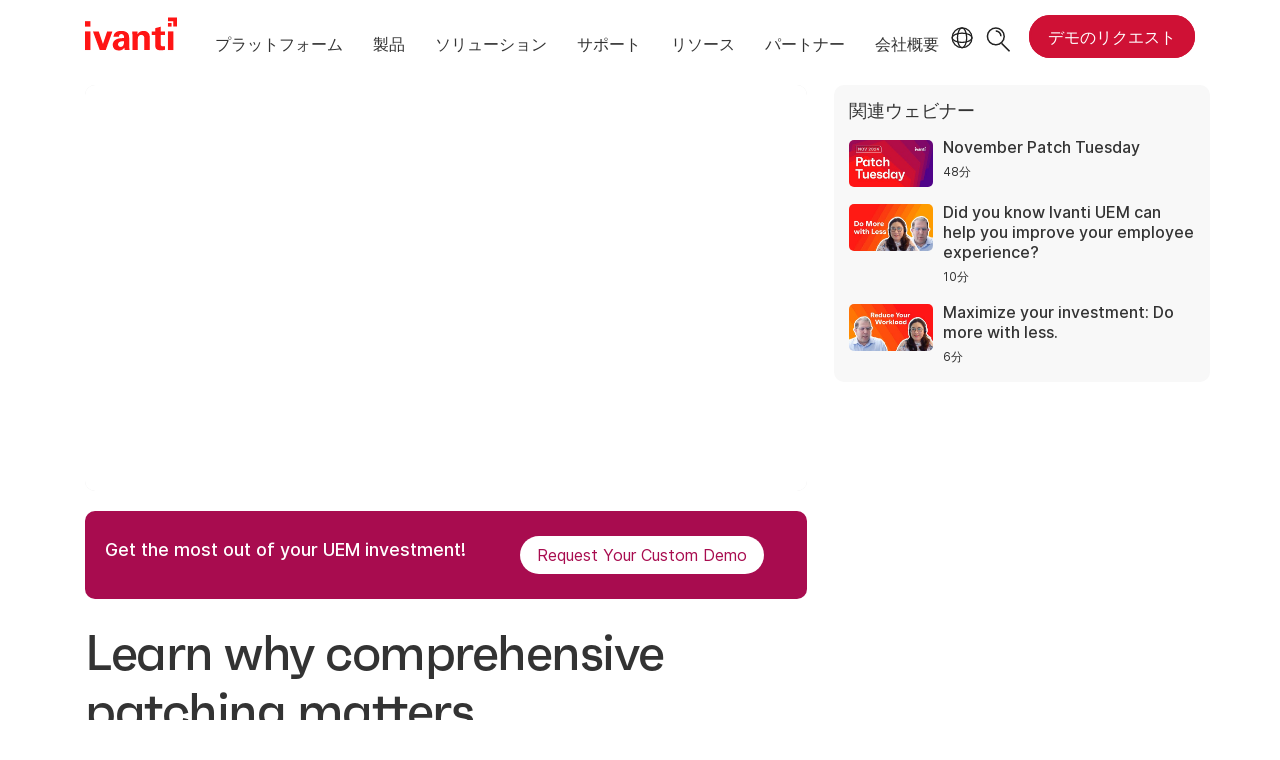

--- FILE ---
content_type: text/html; charset=utf-8
request_url: https://www.ivanti.com/ja/partials/header?v=3.3&showtel=false
body_size: 11042
content:

<div class="container-fluid">
    <script type="text/javascript">
    $(document).ready(function () {
        const source = $("#midis-skinny-template").html();
        const template = Handlebars.compile(source);
        let data = {
            string: "",
            url: [],
            linkText: []
        }
        if (ivanti.isChinaRequest) {
            data.string = 'Ivanti sales operations in China are now with our local Distribution partners. Please visit:';
            data.linkText = ['Bestjoin,', 'Digital China,', 'MTech'];
            data.url = ['http://www.bestjoin.net/', 'https://www.digitalchina.com/', 'https://www.mtechpro.cn/'];
        } else {
            data.string = 'As of April 1, 2024, all Ivanti operations in your region will be assumed by IVM EME. For sales questions please visit';
            data.linkText = ['https://www.ivmeme.com'];
            data.url = ['https://www.ivmeme.com'];
        }
        $('.midis-banner.skinny').append(template(data));
    });
</script>
<div class="midis-banner skinny">
    <script type="text/x-handlebars-template" id="midis-skinny-template">
        <div>
            <p>
                {{string}}
                {{#each linkText}}
                    <a class="midis-link" href="{{lookup ../url @index}}">{{this}}</a>
                {{/each}}
            </p>
        </div>
    </script>
    <span class="midis-close"></span>
</div>
    <a id="skip-content" href="#animation-page-wrap" aria-label="コンテンツにスキップ">コンテンツにスキップ</a>
    <div id="standard-header" class="row">
        <div id="main-logo" class="col-xs-6 col-lg-1">
            <a aria-label="ホーム" href="https://www.ivanti.com/ja/" class="logo">
                <svg xmlns="http://www.w3.org/2000/svg" width="517.6" height="184.4" viewBox="0 0 517.6 184.4"><polygon points="497.2 20.4 497.2 50.9 517.6 50.9 517.6 0 466.7 0 466.7 20.4 497.2 20.4" fill="#ff1515" /><rect x="466.7" y="30.5" width="20.3" height="20.35" fill="#ff1515" /><rect y="20.4" width="30.5" height="30.52" fill="#ff1515" /><path d="M248.3,113.7c0-4.8-.2-17.2-7.2-25.6-10.3-12-28.5-13.4-37.1-13.4s-22.1,1.6-31.6,8.4-11.5,19-11.8,24.6h30a16.13,16.13,0,0,1,2.2-9.3,14,14,0,0,1,11.6-5.8c2.9,0,10.9,1.1,13.6,8.7,1.2,3.7,1.4,7,1.4,13.8-10.1,0-28.4,0-41.2,5.8-19.2,8.9-22.1,24.1-22.1,32.4a32.42,32.42,0,0,0,9.1,22.9c4.1,3.9,10.9,8.2,26,8.2,5.7,0,19.6,0,31.1-16.7a85.48,85.48,0,0,0,1,14.2H251a122.54,122.54,0,0,1-2.5-26.4Zm-34.6,44.9a17.49,17.49,0,0,1-13,6c-10.1,0-14.9-7.8-14.9-14.8,0-12.4,14-18.6,33.6-17,0,11.2-.4,19.2-5.7,25.8Z" fill="#ff1515" /><path d="M425.7,51.3l-30.3,8.3v18h-20V97.8h20v57.9c0,8.7,0,28.1,30.7,28.1a93.52,93.52,0,0,0,23.7-3.3v-20a80.65,80.65,0,0,1-10.3.6c-13.6,0-13.6-6-13.8-15.5V97.8h24.7V77.6H425.7Z" fill="#ff1515" /><rect y="77.6" width="30.5" height="104.35" fill="#ff1515" /><polygon points="124.9 77.6 101 148.3 77.5 77.6 44.7 77.6 82.9 181.9 116.8 181.9 154.4 77.6 124.9 77.6" fill="#ff1515" /><path d="M361.7,94.5c-2.7-7.2-11.4-19.6-31.8-19.6-22.7,0-30.9,13.4-33.8,18.1l-.8-15.4H266c.6,7.2.6,18.3.6,18.7v85.6h30.7v-61c0-8.1,1.9-13.2,3.7-15.9a19.11,19.11,0,0,1,15.9-8,16.1,16.1,0,0,1,14.9,8.8c1.6,3.3,1.6,7,1.6,11.4v64.7h31.1V125.6C364.5,106.2,363.9,100.9,361.7,94.5Z" fill="#ff1515" /><rect x="466.7" y="77.6" width="30.5" height="104.35" fill="#ff1515" /></svg>
            </a>
        </div>
        <div id="nav-container" class="col-xs-6 col-lg-11">
            <input id="main-menu-state" type="checkbox">
            <button id="indicator-lang" aria-label="言語">
                <svg class="flag" xmlns="http://www.w3.org/2000/svg" viewBox="0 0 25 25" fill="none" role="none">
                    <circle cx="12.5801" cy="12.2557" r="11.25" stroke="#212121" stroke-width="1.5" />
                    <path d="M12.5801 1.00568C13.7998 1.00568 15.1064 2.01442 16.1523 4.10626C17.1757 6.15321 17.8301 9.03344 17.8301 12.2557C17.8301 15.4779 17.1757 18.3581 16.1523 20.4051C15.1064 22.4969 13.7998 23.5057 12.5801 23.5057C11.3603 23.5057 10.0537 22.4969 9.00781 20.4051C7.98448 18.3581 7.33008 15.4779 7.33008 12.2557C7.33008 9.03344 7.98448 6.15321 9.00781 4.10626C10.0537 2.01442 11.3603 1.00568 12.5801 1.00568Z" stroke="#212121" stroke-width="1.5" />
                    <path d="M23.8301 12.2557C23.8301 13.4754 22.8213 14.782 20.7295 15.8279C18.6825 16.8513 15.8023 17.5057 12.5801 17.5057C9.35784 17.5057 6.47761 16.8513 4.43066 15.8279C2.33882 14.782 1.33008 13.4754 1.33008 12.2557C1.33008 11.0359 2.33882 9.72933 4.43066 8.68341C6.47761 7.66007 9.35784 7.00568 12.5801 7.00568C15.8023 7.00568 18.6825 7.66007 20.7295 8.68341C22.8213 9.72933 23.8301 11.0359 23.8301 12.2557Z" stroke="#212121" stroke-width="1.5" />
                </svg>
            </button>
            <button class="search-icon" aria-label="検索">
                <span>
                    <svg xmlns="http://www.w3.org/2000/svg" height="25" width="25" viewBox="0 0 25 25" fill="none" role="none">
                        <circle cx="9.80887" cy="9.39848" r="8.39286" stroke="#212121" stroke-width="1.5" />
                        <path d="M9.66602 3.25562C12.9797 3.25565 15.666 5.94193 15.666 9.25562H14.166C14.166 6.77036 12.1513 4.75565 9.66602 4.75562V3.25562Z" fill="#212121" />
                        <path d="M15.5234 16.2556L23.5234 24.2556" stroke="#212121" stroke-width="1.5" />
                    </svg>
                </span>
            </button>
            <div id="full-menu-cta">
                <a href="/ja/lp/demo" class="red-cta primary button" data-nav-breadcrumb="contact"><span>デモのリクエスト</span></a>
            </div>
            <label class="main-menu-btn" for="main-menu-state" role="button" tab-index="0" aria-label="メニュー">
                <span class="main-menu-btn-icon"></span>
            </label>
            <span class="shadow-arrow mobile-arrow"></span>
            <span role="none" class="hover-off-zone"></span>
            <nav id="site-nav" aria-label="メニュー">
                <ul class="nav-list" role="tablist">
                    <li class="search-nav mobile">
                        <div class="container-fluid">
                            <div class="row">
                                <div class="col-xs-12">
                                    <form class="searchbox" action="https://www.ivanti.com/ja/search" method="get">
                                        <input type="text" name="q" class="search-terms" placeholder="検索">
                                        <button type="submit" class="search-submit"></button>
                                    </form>
                                    <p><a href="https://forums.ivanti.com/s/searchallcontent?language=en_US" target="_blank">Ivanti Community</a>でナレッジベース、製品や資料をお探しください。</p>
                                </div>
                            </div>
                        </div>
                    </li>
                        <li tabindex="0" role="tab">
                            <p class="layer1" aria-haspopup="true">プラットフォーム<span class="shadow-arrow desktop-arrow"></span></p>
                            <span class="sub-arrow"></span>
                                <ul class="subcategories column-count-2">
                                    <li>
                                        <div class="submenu">
                                                <ul class="menu-col">
                                                    <li class="uppercase-title">
                                                        <section id="e794c0c1" class="AHCLayoutTextImage top-nav"><div class="section-class-container"><div class="container"><div class="row"><div class="content col-xs-12 col-md-6"><div class="text"><h4><span>Ivanti Neurons プラットフォーム</span></h4><h2><span>統合されたITとセキュリティ。AIによって支えられています。</span></h2><div><p>もう孤立はありません。サービス管理、エンドポイント管理、セキュリティをすべて単一のプラットフォームで。</p></div></div><div class="cta"><div class="button-inline-block"><a href="/ja/ivanti-neurons" class="button primary"><span>詳細はこちら</span></a></div><div class="button-inline-block"></div></div></div><div class="media col-xs-12 col-md-6"></div></div></div></div></section>
                                                    </li>
                                                </ul>
                                                <ul class="menu-col">
                                                    <li class="uppercase-title">
                                                        Ivanti Neurons
                                                    </li>
                                                        <li class="menu-item" data-nav-breadcrumb="platform|ivanti-neurons|overview">
                                                            <a href="/ja/ivanti-neurons"><p>概要</p></a>
                                                        </li>
                                                </ul>
                                        </div>
                                    </li>
                                </ul>
                        </li>
                        <li tabindex="0" role="tab">
                            <p class="layer1" aria-haspopup="true">製品<span class="shadow-arrow desktop-arrow"></span></p>
                            <span class="sub-arrow"></span>
                                <ul class="subcategories mega" role="tablist">
                                            <li tabindex="0" role="tab">
                                                <p class="layer2">ITサービス管理</p>
                                                <span class="sub-arrow"></span>
                                                <div class="submenu">
                                                    <div class="header-text">
                                                        <p class="header-text-title">ITサービス管理</p>
                                                        <section id="d4a1083c" class="AHCFreeform"><div><p>卓越した従業員体験とビジネス成果を提供します。<a href="https://www.ivanti.com/ja/service-management">すべて表示 ›</a></p></div></section>
                                                    </div>
                                                    <div class="menu-columns ">
                                                            <ul class="menu-col light-font">
                                                                <li class="uppercase-title" data-nav-breadcrumb="products|esm|service-management">
                                                                    サービス管理
                                                                </li>
                                                                    <li class="menu-item" data-nav-breadcrumb="products|esm|service-management|it-service-management">
                                                                        <a href="/ja/products/ivanti-neurons-itsm"><p class="menu-item-title">ITサービス管理</p><p></p></a>
                                                                    </li>
                                                                    <li class="menu-item" data-nav-breadcrumb="products|esm|service-management|virtual-agent">
                                                                        <a href="/ja/products/ivanti-neurons-digital-assistant"><p class="menu-item-title">デジタルアシスタント</p><p></p></a>
                                                                    </li>
                                                                    <li class="menu-item" data-nav-breadcrumb="products|esm|service-management|workflow-data-integrations">
                                                                        <a href="/ja/products/ivanti-neurons-ipaas"><p class="menu-item-title">ワークフローデータ統合</p><p></p></a>
                                                                    </li>
                                                                    <li class="menu-item" data-nav-breadcrumb="products|esm|service-management|service-desk-voice-integration">
                                                                        <a href="/ja/products/voice"><p class="menu-item-title">ITサービスデスクのボイスイネーブルメント</p><p></p></a>
                                                                    </li>
                                                                    <li class="menu-item" data-nav-breadcrumb="products|esm|service-management|generative-ai-for-itsm">
                                                                        <a href="/ja/ai"><p class="menu-item-title">ITSMとAI</p><p></p></a>
                                                                    </li>
                                                            </ul>
                                                            <ul class="menu-col light-font">
                                                                <li class="uppercase-title" data-nav-breadcrumb="products|esm|asset-and-discovery">
                                                                    資産＆検出
                                                                </li>
                                                                    <li class="menu-item" data-nav-breadcrumb="products|esm|asset-and-discovery|asset-discovery">
                                                                        <a href="/ja/products/discovery"><p class="menu-item-title">IT資産検出とインベントリ</p><p></p></a>
                                                                    </li>
                                                                    <li class="menu-item" data-nav-breadcrumb="products|esm|asset-and-discovery|it-asset-management">
                                                                        <a href="/ja/products/it-asset-management"><p class="menu-item-title">IT資産管理</p><p></p></a>
                                                                    </li>
                                                                    <li class="menu-item" data-nav-breadcrumb="products|esm|asset-and-discovery|it-service-mapping">
                                                                        <a href="/ja/products/it-service-mapping"><p class="menu-item-title">IT サービス マッピング</p><p></p></a>
                                                                    </li>
                                                            </ul>
                                                            <ul class="menu-col light-font">
                                                                <li class="uppercase-title" data-nav-breadcrumb="products|esm|ewm">
                                                                    エンタープライズ ワークフロー管理
                                                                </li>
                                                                    <li class="menu-item" data-nav-breadcrumb="products|esm|ewm|facilities-service-management">
                                                                        <a href="/ja/products/facilities-service-management"><p class="menu-item-title">ファシリティサービス管理</p><p></p></a>
                                                                    </li>
                                                                    <li class="menu-item" data-nav-breadcrumb="products|esm|ewm|hr-service-management">
                                                                        <a href="/ja/products/hr-service-management"><p class="menu-item-title">HRサービス管理</p><p></p></a>
                                                                    </li>
                                                                    <li class="menu-item" data-nav-breadcrumb="products|esm|ewm|project-portfolio-management">
                                                                        <a href="/ja/products/project-portfolio-management"><p class="menu-item-title">プロジェクト ポートフォリオ管理</p><p></p></a>
                                                                    </li>
                                                                    <li class="menu-item" data-nav-breadcrumb="products|esm|ewm|governance-risk-compliance-management">
                                                                        <a href="/ja/products/grc-management"><p class="menu-item-title">ガバナンス、リスク、コンプライアンス管理</p><p></p></a>
                                                                    </li>
                                                                    <li class="menu-item" data-nav-breadcrumb="products|esm|ewm|security-operations-management">
                                                                        <a href="/ja/products/security-operations-management"><p class="menu-item-title">セキュリティ運用管理</p><p></p></a>
                                                                    </li>
                                                            </ul>
                                                    </div>
                                                </div>
                                            </li>
                                            <li tabindex="0" role="tab">
                                                <p class="layer2">自律型エンドポイント管理</p>
                                                <span class="sub-arrow"></span>
                                                <div class="submenu">
                                                    <div class="header-text">
                                                        <p class="header-text-title">自律型エンドポイント管理</p>
                                                        <section id="f1d04764" class="AHCFreeform"><div><p>場所にとらわれないで、すべてのデバイスの検出、管理、保護、修復を実現します。<a href="https://www.ivanti.com/ja/autonomous-endpoint-management">すべて表示 ›</a></p></div></section>
                                                    </div>
                                                    <div class="menu-columns ">
                                                            <ul class="menu-col light-font">
                                                                <li class="uppercase-title" data-nav-breadcrumb="products|uem|unified-endpoint-experience-management">
                                                                    <a href="/ja/autonomous-endpoint-management/unified-endpoint-management" class="light-font"><p>統合エンドポイント＆エクスペリエンス管理</p></a>
                                                                </li>
                                                                    <li class="menu-item" data-nav-breadcrumb="products|uem|unified-endpoint-experience-management|asset-discovery-inventory">
                                                                        <a href="/ja/products/discovery"><p class="menu-item-title">資産＆検出</p><p></p></a>
                                                                    </li>
                                                                    <li class="menu-item" data-nav-breadcrumb="products|uem|unified-endpoint-experience-management|endpoint-management">
                                                                        <a href="/ja/products/ivanti-neurons-for-unified-endpoint-management"><p class="menu-item-title">エンドポイント管理</p><p></p></a>
                                                                    </li>
                                                                    <li class="menu-item" data-nav-breadcrumb="products|uem|unified-endpoint-experience-management|digital-employee-experience-management">
                                                                        <a href="/ja/products/ivanti-neurons-for-digital-experience"><p class="menu-item-title">従業員のデジタル体験管理</p><p></p></a>
                                                                    </li>
                                                                    <li class="menu-item" data-nav-breadcrumb="products|uem|unified-endpoint-experience-management|modern-device-management">
                                                                        <a href="/ja/products/ivanti-neurons-for-mdm"><p class="menu-item-title">クラウドベースの最新のデバイス管理</p><p></p></a>
                                                                    </li>
                                                                    <li class="menu-item" data-nav-breadcrumb="products|uem|unified-endpoint-experience-management|workspace-management">
                                                                        <a href="/ja/products/user-workspace-manager"><p class="menu-item-title">ワークスペース管理</p><p></p></a>
                                                                    </li>
                                                                    <li class="menu-item" data-nav-breadcrumb="products|uem|unified-endpoint-experience-management|medical-device-management">
                                                                        <a href="/ja/products/medical-device-management"><p class="menu-item-title">医療機器管理</p><p></p></a>
                                                                    </li>
                                                            </ul>
                                                            <ul class="menu-col light-font">
                                                                <li class="uppercase-title" data-nav-breadcrumb="products|uem|endpoint-security">
                                                                    エンドポイントセキュリティ
                                                                </li>
                                                                    <li class="menu-item" data-nav-breadcrumb="products|uem|endpoint-security|application-control-privilege-management">
                                                                        <a href="/ja/products/app-control-and-privileged-management"><p class="menu-item-title">アプリ制御＆権限の管理</p><p></p></a>
                                                                    </li>
                                                                    <li class="menu-item" data-nav-breadcrumb="products|uem|endpoint-security|risk-based-patch-management">
                                                                        <a href="/ja/products/ivanti-neurons-for-patch-management"><p class="menu-item-title">リスクベースのパッチ管理</p><p></p></a>
                                                                    </li>
                                                                    <li class="menu-item" data-nav-breadcrumb="products|uem|endpoint-security|patch-management-for-intune">
                                                                        <a href="/ja/products/ivanti-neurons-patch-for-intune"><p class="menu-item-title">Intune対応パッチ管理</p><p></p></a>
                                                                    </li>
                                                                    <li class="menu-item" data-nav-breadcrumb="products|uem|endpoint-security|mobile-threat-defense">
                                                                        <a href="/ja/products/mobile-threat-defense"><p class="menu-item-title">モバイル脅威対策</p><p></p></a>
                                                                    </li>
                                                            </ul>
                                                    </div>
                                                </div>
                                            </li>
                                            <li tabindex="0" role="tab">
                                                <p class="layer2">エクスポージャー管理</p>
                                                <span class="sub-arrow"></span>
                                                <div class="submenu">
                                                    <div class="header-text">
                                                        <p class="header-text-title">エクスポージャー管理</p>
                                                        <section id="b32dc207" class="AHCFreeform"><div><p>脆弱性管理の実践を拡大し、積極的に侵害を防止しましょう。<a href="https://www.ivanti.com/ja/exposure-management">すべて表示 ›</a></p></div></section>
                                                    </div>
                                                    <div class="menu-columns ">
                                                            <ul class="menu-col light-font">
                                                                <li class="uppercase-title" data-nav-breadcrumb="products|exposure|exposure-assessment">
                                                                    エクスポージャー評価
                                                                </li>
                                                                    <li class="menu-item" data-nav-breadcrumb="products|exposure|exposure-assessment|application-security-posture-management">
                                                                        <a href="/ja/products/application-security-posture-management"><p class="menu-item-title">アプリオーケストレーション＆コレーション（ASPM）</p><p></p></a>
                                                                    </li>
                                                                    <li class="menu-item" data-nav-breadcrumb="products|exposure|exposure-assessment|cyber-asset-discovery-inventory">
                                                                        <a href="/ja/products/discovery/cyber-asset-inventory"><p class="menu-item-title">サイバー資産の検出とインベントリ</p><p></p></a>
                                                                    </li>
                                                                    <li class="menu-item" data-nav-breadcrumb="products|exposure|exposure-assessment|external-attack-surface-management">
                                                                        <a href="/ja/products/external-attack-surface-management"><p class="menu-item-title">外部アタックサーフェス管理（EASM）</p><p></p></a>
                                                                    </li>
                                                                    <li class="menu-item" data-nav-breadcrumb="products|exposure|exposure-assessment|risk-based-vulnerability-management">
                                                                        <a href="/ja/products/risk-based-vulnerability-management"><p class="menu-item-title">リスクベースの脆弱性管理（RBVM）</p><p></p></a>
                                                                    </li>
                                                                    <li class="menu-item" data-nav-breadcrumb="products|exposure|exposure-assessment|vulnerability-intelligence">
                                                                        <a href="/ja/products/ivanti-neurons-for-vulnerability-knowledge-base"><p class="menu-item-title">脆弱性インテリジェンス</p><p></p></a>
                                                                    </li>
                                                            </ul>
                                                            <ul class="menu-col light-font">
                                                                <li class="uppercase-title" data-nav-breadcrumb="products|exposure|remediation">
                                                                    修復
                                                                </li>
                                                                    <li class="menu-item" data-nav-breadcrumb="products|exposure|remediation|proactive-self-healing">
                                                                        <a href="/ja/products/ivanti-neurons-healing"><p class="menu-item-title">自己修復（セルフヒーリング）</p><p></p></a>
                                                                    </li>
                                                                    <li class="menu-item" data-nav-breadcrumb="products|exposure|remediation|risk-based-patch-management">
                                                                        <a href="/ja/products/ivanti-neurons-for-patch-management"><p class="menu-item-title">リスクベースのパッチ管理</p><p></p></a>
                                                                    </li>
                                                            </ul>
                                                    </div>
                                                </div>
                                            </li>
                                            <li tabindex="0" role="tab">
                                                <p class="layer2">ネットワークセキュリティ</p>
                                                <span class="sub-arrow"></span>
                                                <div class="submenu">
                                                    <div class="header-text">
                                                        <p class="header-text-title">ネットワークセキュリティ</p>
                                                        <section id="d67d737b" class="AHCFreeform"><div><p>いつでも、どこでも、どんなデバイスでも、アプリケーションとデータに安全にアクセスできる環境のEverywhere Workplaceを実現。<a href="https://www.ivanti.com/ja/network-security">すべて表示 ›</a></p></div></section>
                                                    </div>
                                                    <div class="menu-columns one">
                                                            <ul class="menu-col light-font">
                                                                <li class="uppercase-title" data-nav-breadcrumb="products|netsec|secure-network-access">
                                                                    ネットワークアクセス
                                                                </li>
                                                                    <li class="menu-item" data-nav-breadcrumb="products|netsec|secure-network-access|application-delivery-controller">
                                                                        <a href="/ja/products/virtual-application-delivery-controller"><p class="menu-item-title">アプリケーションデリバリコントローラ</p><p></p></a>
                                                                    </li>
                                                                    <li class="menu-item" data-nav-breadcrumb="products|netsec|secure-network-access|network-access-control">
                                                                        <a href="/ja/products/network-access-control"><p class="menu-item-title">ネットワーク制御</p><p></p></a>
                                                                    </li>
                                                                    <li class="menu-item" data-nav-breadcrumb="products|netsec|secure-network-access|secure-access-management">
                                                                        <a href="/ja/products/secure-access-management"><p class="menu-item-title">アクセス管理</p><p></p></a>
                                                                    </li>
                                                                    <li class="menu-item" data-nav-breadcrumb="products|netsec|secure-network-access|secure-access-vpn">
                                                                        <a href="/ja/products/connect-secure-vpn"><p class="menu-item-title">VPN アクセス</p><p></p></a>
                                                                    </li>
                                                                    <li class="menu-item" data-nav-breadcrumb="products|netsec|secure-network-access|zero-trust-access">
                                                                        <a href="/ja/products/ivanti-neurons-zero-trust-access"><p class="menu-item-title">ゼロトラストアクセス</p><p></p></a>
                                                                    </li>
                                                            </ul>
                                                    </div>
                                                </div>
                                            </li>
                                            <li tabindex="0" role="tab">
                                                <p class="layer2">サプライチェーン</p>
                                                <span class="sub-arrow"></span>
                                                <div class="submenu">
                                                    <div class="header-text">
                                                        <p class="header-text-title">サプライチェーン</p>
                                                        <section id="b5f3c5a4" class="AHCFreeform"><div><p>サプライチェーン業務を強化する倉庫自動化を提供します。<a href="https://www.ivanti.com/ja/supply-chain">すべて表示 ›</a></p></div></section>
                                                    </div>
                                                    <div class="menu-columns one">
                                                            <ul class="menu-col light-font">
                                                                <li class="uppercase-title" data-nav-breadcrumb="products|supply-chain|enterprise-mobility">
                                                                    サプライチェーン
                                                                </li>
                                                                    <li class="menu-item" data-nav-breadcrumb="products|supply-chain|enterprise-mobility|digital-forms">
                                                                        <a href="/ja/use-cases/process-automation"><p class="menu-item-title">デジタルフォーム</p><p></p></a>
                                                                    </li>
                                                                    <li class="menu-item" data-nav-breadcrumb="products|supply-chain|enterprise-mobility|rugged-device-management">
                                                                        <a href="/ja/devices/rugged-device-management"><p class="menu-item-title">堅牢なデバイス管理</p><p></p></a>
                                                                    </li>
                                                                    <li class="menu-item" data-nav-breadcrumb="products|supply-chain|enterprise-mobility|mobile-enterprise-app-platform">
                                                                        <a href="/ja/products/velocity"><p class="menu-item-title">モバイルエンタープライズ アプリプラットフォーム</p><p></p></a>
                                                                    </li>
                                                                    <li class="menu-item" data-nav-breadcrumb="products|supply-chain|enterprise-mobility|voice-enablement">
                                                                        <a href="/ja/products/velocity-voice"><p class="menu-item-title">音声イネーブルメント</p><p></p></a>
                                                                    </li>
                                                                    <li class="menu-item" data-nav-breadcrumb="products|supply-chain|enterprise-mobility|industrial-iot">
                                                                        <a href="/ja/products/ivanti-neurons-for-iiot"><p class="menu-item-title">インダストリアル IoT (IioT) ソリューション</p><p></p></a>
                                                                    </li>
                                                                    <li class="menu-item" data-nav-breadcrumb="products|supply-chain|enterprise-mobility|session-persistent-telnet">
                                                                        <a href="/ja/products/terminal-emulation"><p class="menu-item-title">Telnetセッションの永続性</p><p></p></a>
                                                                    </li>
                                                            </ul>
                                                    </div>
                                                </div>
                                            </li>
                                            <li tabindex="0" class="single-link" data-nav-breadcrumb="products|ivanti-neurons-platform">
                                                <a href="/ja/ivanti-neurons"><p>Ivanti Neuronsプラットフォーム</p></a>
                                            </li>
                                            <li tabindex="0" class="single-link" data-nav-breadcrumb="products|all-products">
                                                <a href="/ja/products"><p>すべての製品</p></a>
                                            </li>
                                </ul>
                        </li>
                        <li tabindex="0" role="tab">
                            <p class="layer1" aria-haspopup="true">ソリューション<span class="shadow-arrow desktop-arrow"></span></p>
                            <span class="sub-arrow"></span>
                                <ul class="subcategories mega" role="tablist">
                                            <li tabindex="0" role="tab">
                                                <p class="layer2">ITサービス管理</p>
                                                <span class="sub-arrow"></span>
                                                <div class="submenu">
                                                    <div class="header-text">
                                                        <p class="header-text-title">ITサービス管理</p>
                                                        <section id="de1991d1" class="AHCFreeform"><div><p>ご要望に合ったITサービス管理ソリューションを見つけましょう。<a href="https://www.ivanti.com/ja/solutions/enterprise-service-management">パッケージの詳細はこちら&gt;</a></p></div></section>
                                                    </div>
                                                    <div class="menu-columns one-two">
                                                            <ul class="menu-col ">
                                                                <li class="uppercase-title" data-nav-breadcrumb="solutions|esm|solution-packages">
                                                                    <a href="/ja/solutions/enterprise-service-management"><p>ソリューション</p></a>
                                                                </li>
                                                                    <li class="menu-item" data-nav-breadcrumb="solutions|esm|solution-packages|itsm-professional">
                                                                        <a href="/ja/solutions/enterprise-service-management/professional"><p class="menu-item-title">ITSM Professional</p><p>中核となるITサービスおよび資産管理機能を提供</p></a>
                                                                    </li>
                                                                    <li class="menu-item" data-nav-breadcrumb="solutions|esm|solution-packages|itsm-premium">
                                                                        <a href="/ja/solutions/enterprise-service-management/premium"><p class="menu-item-title">ITSM Premium</p><p>機械学習と自動化によりITSMを近代化</p></a>
                                                                    </li>
                                                                    <li class="menu-item" data-nav-breadcrumb="solutions|esm|solution-packages|itsm-enterprise">
                                                                        <a href="/ja/solutions/enterprise-service-management/enterprise"><p class="menu-item-title">ITSM Enterprise</p><p>サービス管理を非ITのワークフローに拡張</p></a>
                                                                    </li>
                                                                    <li class="menu-item" data-nav-breadcrumb="solutions|esm|solution-packages|itsm-enterprise-premium">
                                                                        <a href="/ja/solutions/enterprise-service-management/enterprise-premium"><p class="menu-item-title">ITSM Enterprise Premium</p><p>コネクテッドでインテリジェントな企業のための完全ソリューションを提供</p></a>
                                                                    </li>
                                                            </ul>
                                                            <ul class="menu-col light-font">
                                                                <li class="uppercase-title" data-nav-breadcrumb="solutions|esm|use-cases">
                                                                    ユースケース
                                                                </li>
                                                                    <li class="menu-item" data-nav-breadcrumb="solutions|esm|use-cases|implement-and-manage-it-service-delivery">
                                                                        <a href="/ja/use-cases/it-service-delivery"><p class="menu-item-title">ITサービス提供の導入と管理</p><p></p></a>
                                                                    </li>
                                                                    <li class="menu-item" data-nav-breadcrumb="solutions|esm|use-cases|discover-and-manage-all-my-assets">
                                                                        <a href="/ja/use-cases/discover-and-manage-assets"><p class="menu-item-title">すべての資産を検出と管理</p><p></p></a>
                                                                    </li>
                                                                    <li class="menu-item" data-nav-breadcrumb="solutions|esm|use-cases|extend-service-management-across-the-organization">
                                                                        <a href="/ja/use-cases/extend-service-management-across-the-organization"><p class="menu-item-title">サービス管理を会社全体に拡大</p><p></p></a>
                                                                    </li>
                                                                    <li class="menu-item" data-nav-breadcrumb="solutions|esm|use-cases|reduce-escalations-and-accelerate-resolutions">
                                                                        <a href="/ja/use-cases/reduce-escalations-accelerate-resolutions"><p class="menu-item-title">エスカレーション数を減らし、解決に時間をかけない</p><p></p></a>
                                                                    </li>
                                                                    <li class="menu-item" data-nav-breadcrumb="solutions|esm|use-cases|modernize-it-service-delivery">
                                                                        <a href="/ja/use-cases/modernize-service-management"><p class="menu-item-title">ITサービス提供のモダナイゼーション</p><p></p></a>
                                                                    </li>
                                                                    <li class="menu-item" data-nav-breadcrumb="solutions|esm|use-cases|optimize-your-operations-with-itom-insights">
                                                                        <a href="/ja/use-cases/optimize-your-operations-with-itom-insights"><p class="menu-item-title">ITOM インサイトによる運用の最適化</p><p></p></a>
                                                                    </li>
                                                                    <li class="menu-item" data-nav-breadcrumb="solutions|esm|use-cases|deliver-service-management-from-the-cloud">
                                                                        <a href="/ja/use-cases/deliver-service-management-from-the-cloud"><p class="menu-item-title">クラウドサービス管理</p><p></p></a>
                                                                    </li>
                                                                    <li class="menu-item" data-nav-breadcrumb="solutions|esm|use-cases|discover-what-s-on-your-network">
                                                                        <a href="/ja/use-cases/discover-and-inventory-whats-on-my-network"><p class="menu-item-title">ネットワーク上の資産を検出</p><p></p></a>
                                                                    </li>
                                                                    <li class="menu-item" data-nav-breadcrumb="solutions|esm|use-cases|manage-your-it-asset-lifecycles">
                                                                        <a href="/ja/use-cases/it-asset-lifecycle-management"><p class="menu-item-title">IT資産のライフサイクル管理</p><p></p></a>
                                                                    </li>
                                                                    <li class="menu-item" data-nav-breadcrumb="solutions|esm|use-cases|optimize-my-software-and-hardware-assets">
                                                                        <a href="/ja/use-cases/optimize-software-hardware-assets"><p class="menu-item-title">ソフトウェアおよびハードウェア資産を最適化</p><p></p></a>
                                                                    </li>
                                                            </ul>
                                                    </div>
                                                </div>
                                            </li>
                                            <li tabindex="0" role="tab">
                                                <p class="layer2">自律型エンドポイント管理</p>
                                                <span class="sub-arrow"></span>
                                                <div class="submenu">
                                                    <div class="header-text">
                                                        <p class="header-text-title">自律型エンドポイント管理</p>
                                                        <section id="a4c6c04c" class="AHCFreeform"><div><p>ご要望に合った安全なエンドポイント管理ソリューションを見つけましょう。<a href="https://www.ivanti.com/ja/autonomous-endpoint-management">すべて表示 ›</a></p></div></section>
                                                    </div>
                                                    <div class="menu-columns two-one">
                                                            <ul class="menu-col light-font">
                                                                <li class="uppercase-title" data-nav-breadcrumb="solutions|uem|endpoint-management">
                                                                    <a href="/ja/use-cases" class="light-font"><p>ユースケース</p></a>
                                                                </li>
                                                                    <li class="menu-item" data-nav-breadcrumb="solutions|uem|endpoint-management|discover-and-inventory-what-s-on-your-network">
                                                                        <a href="/ja/use-cases/discover-and-inventory-whats-on-my-network"><p class="menu-item-title">ネットワーク上の資産を検出＆インベントリを作成</p><p></p></a>
                                                                    </li>
                                                                    <li class="menu-item" data-nav-breadcrumb="solutions|uem|endpoint-management|discover-and-manage-all-my-it-assets">
                                                                        <a href="/ja/use-cases/discover-and-manage-assets"><p class="menu-item-title">アセット全てを発見と管理です</p><p></p></a>
                                                                    </li>
                                                                    <li class="menu-item" data-nav-breadcrumb="solutions|uem|endpoint-management|empower-my-frontline-workers-to-be-more-productive">
                                                                        <a href="/ja/use-cases/empower-my-frontline-workers"><p class="menu-item-title">現場で働く人々に力を</p><p></p></a>
                                                                    </li>
                                                                    <li class="menu-item" data-nav-breadcrumb="solutions|uem|endpoint-management|enhance-my-it-ecosystem-with-a-microsoft-integration-partner">
                                                                        <a href="/ja/use-cases/microsoft-integration"><p class="menu-item-title">Microsoft連携パートナーでITエコシステムを強化</p><p></p></a>
                                                                    </li>
                                                                    <li class="menu-item" data-nav-breadcrumb="solutions|uem|endpoint-management|optimize-it-efficiency-and-employee-productivity">
                                                                        <a href="/ja/use-cases/optimize-it-efficiency-and-employee-productivity"><p class="menu-item-title">ITの効率化と従業員の生産性を最適化</p><p></p></a>
                                                                    </li>
                                                                    <li class="menu-item" data-nav-breadcrumb="solutions|uem|endpoint-management|manage-and-secure-my-endpoints">
                                                                        <a href="/ja/use-cases/manage-and-secure-endpoints"><p class="menu-item-title">エンドポイントの管理とセキュリティ</p><p></p></a>
                                                                    </li>
                                                                    <li class="menu-item" data-nav-breadcrumb="solutions|uem|endpoint-management|manage-os-and-third-party-application-patch-compliance">
                                                                        <a href="/ja/use-cases/manage-my-os-and-third-party-application-patches"><p class="menu-item-title">OSとサードパーティ製アプリケーション向けのパッチ管理</p><p></p></a>
                                                                    </li>
                                                                    <li class="menu-item" data-nav-breadcrumb="solutions|uem|endpoint-management|secure-your-mobile-devices-from-attacks-and-harmful-apps">
                                                                        <a href="/ja/autonomous-endpoint-management/mobile-security"><p class="menu-item-title">攻撃や有害なアプリからモバイルデバイスを保護</p><p></p></a>
                                                                    </li>
                                                                    <li class="menu-item" data-nav-breadcrumb="solutions|uem|endpoint-management|upgrade-windows-10-to-windows-11">
                                                                        <a href="/ja/use-cases/upgrade-windows-10-to-11"><p class="menu-item-title">Windows 10 から Windows 11 へアップグレード</p><p></p></a>
                                                                    </li>
                                                            </ul>
                                                            <ul class="menu-col light-font">
                                                                <li class="uppercase-title" data-nav-breadcrumb="solutions|uem|devices">
                                                                    デバイス
                                                                </li>
                                                                    <li class="menu-item" data-nav-breadcrumb="solutions|uem|devices|android">
                                                                        <a href="/ja/devices/android-device-management"><p class="menu-item-title">Android</p><p></p></a>
                                                                    </li>
                                                                    <li class="menu-item" data-nav-breadcrumb="solutions|uem|devices|chromeos">
                                                                        <a href="/ja/devices/chrome-device-management"><p class="menu-item-title">ChromeOS</p><p></p></a>
                                                                    </li>
                                                                    <li class="menu-item" data-nav-breadcrumb="solutions|uem|devices|ios">
                                                                        <a href="/ja/devices/ios-device-management"><p class="menu-item-title">iOS</p><p></p></a>
                                                                    </li>
                                                                    <li class="menu-item" data-nav-breadcrumb="solutions|uem|devices|linux">
                                                                        <a href="/ja/devices/linux-device-management"><p class="menu-item-title">Linux</p><p></p></a>
                                                                    </li>
                                                                    <li class="menu-item" data-nav-breadcrumb="solutions|uem|devices|mac">
                                                                        <a href="/ja/devices/mac-device-management"><p class="menu-item-title">Mac</p><p></p></a>
                                                                    </li>
                                                                    <li class="menu-item" data-nav-breadcrumb="solutions|uem|devices|rugged-devices">
                                                                        <a href="/ja/devices/rugged-device-management"><p class="menu-item-title">Rugged Devices</p><p></p></a>
                                                                    </li>
                                                                    <li class="menu-item" data-nav-breadcrumb="solutions|uem|devices|windows">
                                                                        <a href="/ja/devices/windows-device-management"><p class="menu-item-title">Windows</p><p></p></a>
                                                                    </li>
                                                            </ul>
                                                    </div>
                                                </div>
                                            </li>
                                            <li tabindex="0" role="tab">
                                                <p class="layer2">エクスポージャー管理</p>
                                                <span class="sub-arrow"></span>
                                                <div class="submenu">
                                                    <div class="header-text">
                                                        <p class="header-text-title">エクスポージャー管理</p>
                                                        
                                                    </div>
                                                    <div class="menu-columns one">
                                                            <ul class="menu-col light-font">
                                                                <li class="uppercase-title" data-nav-breadcrumb="solutions|exposure|use-cases">
                                                                    <a href="/ja/use-cases" class="light-font"><p>ユースケース</p></a>
                                                                </li>
                                                                    <li class="menu-item" data-nav-breadcrumb="solutions|exposure|use-cases|extend-mecm-with-third-party-patching">
                                                                        <a href="/ja/use-cases/extend-configmgr-with-third-party-patching"><p class="menu-item-title">サードパーティのパッチ管理でMECMを拡張</p><p></p></a>
                                                                    </li>
                                                                    <li class="menu-item" data-nav-breadcrumb="solutions|exposure|use-cases|manage-it-vulnerability-risk">
                                                                        <a href="/ja/use-cases/manage-it-vulnerability-risk"><p class="menu-item-title">ITに関わる脆弱性リスクの管理</p><p></p></a>
                                                                    </li>
                                                                    <li class="menu-item" data-nav-breadcrumb="solutions|exposure|use-cases|manage-my-os-and-third-party-application-patches">
                                                                        <a href="/ja/use-cases/manage-my-os-and-third-party-application-patches"><p class="menu-item-title">OSとサードパーティ製アプリケーション向けのパッチを管理</p><p></p></a>
                                                                    </li>
                                                                    <li class="menu-item" data-nav-breadcrumb="solutions|exposure|use-cases|manage-patches-for-my-data-center-servers">
                                                                        <a href="/ja/use-cases/manage-patches-for-data-center-servers"><p class="menu-item-title">データセンターサーバー用のパッチを管理</p><p></p></a>
                                                                    </li>
                                                            </ul>
                                                    </div>
                                                </div>
                                            </li>
                                            <li tabindex="0" role="tab">
                                                <p class="layer2">ネットワークセキュリティ</p>
                                                <span class="sub-arrow"></span>
                                                <div class="submenu">
                                                    <div class="header-text">
                                                        <p class="header-text-title">ネットワークセキュリティ</p>
                                                        
                                                    </div>
                                                    <div class="menu-columns one">
                                                            <ul class="menu-col light-font">
                                                                <li class="uppercase-title" data-nav-breadcrumb="solutions|network-security|use-cases">
                                                                    <a href="/ja/use-cases" class="light-font"><p>ユースケース</p></a>
                                                                </li>
                                                                    <li class="menu-item" data-nav-breadcrumb="solutions|network-security|use-cases|always-on-ssl-vpn-for-anywhere-access-to-critical-assets-and-resources">
                                                                        <a href="/ja/use-cases/always-on-ssl-vpn"><p class="menu-item-title">重要な資産やリソースに対した Always‑On SSL VPN for Anywhere Access</p><p></p></a>
                                                                    </li>
                                                                    <li class="menu-item" data-nav-breadcrumb="solutions|network-security|use-cases|centralized-unified-security-management">
                                                                        <a href="/ja/use-cases/unified-security-management"><p class="menu-item-title">セキュリティを一元的に集中管理</p><p></p></a>
                                                                    </li>
                                                                    <li class="menu-item" data-nav-breadcrumb="solutions|network-security|use-cases|protect-critical-applications-and-sensitive-data">
                                                                        <a href="/ja/use-cases/data-protection-application-security"><p class="menu-item-title">重要なアプリケーションと機密データの保護</p><p></p></a>
                                                                    </li>
                                                                    <li class="menu-item" data-nav-breadcrumb="solutions|network-security|use-cases|secure-by-design">
                                                                        <a href="/ja/use-cases/secure-by-design"><p class="menu-item-title">Secure by Design（セキュア・バイ・デザイン）</p><p></p></a>
                                                                    </li>
                                                                    <li class="menu-item" data-nav-breadcrumb="solutions|network-security|use-cases|secure-cloud-access">
                                                                        <a href="/ja/use-cases/cloud-access-security"><p class="menu-item-title">Secure Cloud Access</p><p></p></a>
                                                                    </li>
                                                            </ul>
                                                    </div>
                                                </div>
                                            </li>
                                            <li tabindex="0" role="tab">
                                                <p class="layer2">サプライチェーン</p>
                                                <span class="sub-arrow"></span>
                                                <div class="submenu">
                                                    <div class="header-text">
                                                        <p class="header-text-title">サプライチェーン</p>
                                                        
                                                    </div>
                                                    <div class="menu-columns one">
                                                            <ul class="menu-col light-font">
                                                                <li class="uppercase-title" data-nav-breadcrumb="solutions|supply-chain|enterprise-mobility">
                                                                    <a href="/ja/use-cases" class="light-font"><p>ユースケース</p></a>
                                                                </li>
                                                                    <li class="menu-item" data-nav-breadcrumb="solutions|supply-chain|enterprise-mobility|add-voice-to-my-applications">
                                                                        <a href="/ja/use-cases/add-voice-to-my-applications"><p class="menu-item-title">アプリケーションに自分の音声を追加</p><p></p></a>
                                                                    </li>
                                                                    <li class="menu-item" data-nav-breadcrumb="solutions|supply-chain|enterprise-mobility|augment-operations-and-empower-workers-with-robotics">
                                                                        <a href="/ja/use-cases/autonomous-mobile-robots"><p class="menu-item-title">自立移動ロボット</p><p></p></a>
                                                                    </li>
                                                                    <li class="menu-item" data-nav-breadcrumb="solutions|supply-chain|enterprise-mobility|document-proof-of-condition-with-digital-forms">
                                                                        <a href="/ja/use-cases/process-automation"><p class="menu-item-title">コンプライアンスとレポートのための文書化プロセスの自動化</p><p></p></a>
                                                                    </li>
                                                                    <li class="menu-item" data-nav-breadcrumb="solutions|supply-chain|enterprise-mobility|manage-and-secure-mobile-devices-anywhere-business-happens">
                                                                        <a href="/ja/use-cases/ensure-mobile-device-management"><p class="menu-item-title">あらゆる場所のモバイルデバイスを管理と保護</p><p></p></a>
                                                                    </li>
                                                                    <li class="menu-item" data-nav-breadcrumb="solutions|supply-chain|enterprise-mobility|optimize-mobile-apps-and-incorporate-new-technologies">
                                                                        <a href="/ja/use-cases/migrate-devices-to-android-ios-windows10"><p class="menu-item-title">モバイルアプリの最適化と新技術の取り込み</p><p></p></a>
                                                                    </li>
                                                            </ul>
                                                    </div>
                                                </div>
                                            </li>
                                            <li tabindex="0" role="tab">
                                                <p class="layer2">産業</p>
                                                <span class="sub-arrow"></span>
                                                <div class="submenu">
                                                    <div class="header-text">
                                                        <p class="header-text-title">産業</p>
                                                        
                                                    </div>
                                                    <div class="menu-columns ">
                                                            <ul class="menu-col light-font">
                                                                <li class="uppercase-title" data-nav-breadcrumb="solutions|industries|industries">
                                                                    <a href="/ja/industries" class="light-font"><p>産業</p></a>
                                                                </li>
                                                                    <li class="menu-item" data-nav-breadcrumb="solutions|industries|industries|aerospace-transportation">
                                                                        <a href="/ja/industries/aerospace-transportation"><p class="menu-item-title">航空宇宙および輸送</p><p></p></a>
                                                                    </li>
                                                                    <li class="menu-item" data-nav-breadcrumb="solutions|industries|industries|service-providers">
                                                                        <a href="/ja/industries/business-services"><p class="menu-item-title">ビジネスサービス</p><p></p></a>
                                                                    </li>
                                                                    <li class="menu-item" data-nav-breadcrumb="solutions|industries|industries|education">
                                                                        <a href="/ja/industries/education"><p class="menu-item-title">教育</p><p></p></a>
                                                                    </li>
                                                                    <li class="menu-item" data-nav-breadcrumb="solutions|industries|industries|federal-government">
                                                                        <a href="/ja/industries/federal-government"><p class="menu-item-title">政府</p><p></p></a>
                                                                    </li>
                                                                    <li class="menu-item" data-nav-breadcrumb="solutions|industries|industries|financial-services">
                                                                        <a href="/ja/industries/financial-services"><p class="menu-item-title">金融サービス</p><p></p></a>
                                                                    </li>
                                                                    <li class="menu-item" data-nav-breadcrumb="solutions|industries|industries|healthcare">
                                                                        <a href="/ja/industries/healthcare"><p class="menu-item-title">医療</p><p></p></a>
                                                                    </li>
                                                                    <li class="menu-item" data-nav-breadcrumb="solutions|industries|industries|logistics">
                                                                        <a href="/ja/industries/logistics"><p class="menu-item-title">ロジスティックス</p><p></p></a>
                                                                    </li>
                                                                    <li class="menu-item" data-nav-breadcrumb="solutions|industries|industries|manufacturing">
                                                                        <a href="/ja/industries/manufacturing"><p class="menu-item-title">製造</p><p></p></a>
                                                                    </li>
                                                                    <li class="menu-item" data-nav-breadcrumb="solutions|industries|industries|public-sector">
                                                                        <a href="/ja/industries/public-sector"><p class="menu-item-title">公共部門</p><p></p></a>
                                                                    </li>
                                                                    <li class="menu-item" data-nav-breadcrumb="solutions|industries|industries|retail">
                                                                        <a href="/ja/industries/retail"><p class="menu-item-title">小売</p><p></p></a>
                                                                    </li>
                                                                    <li class="menu-item" data-nav-breadcrumb="solutions|industries|industries|telecom">
                                                                        <a href="/ja/industries/telecom"><p class="menu-item-title">テレコム</p><p></p></a>
                                                                    </li>
                                                            </ul>
                                                    </div>
                                                </div>
                                            </li>
                                            <li tabindex="0" class="single-link" data-nav-breadcrumb="solutions|all-solutions">
                                                <a href="/ja/solutions"><p>すべてのソリューションを表示</p></a>
                                            </li>
                                            <li tabindex="0" class="single-link" data-nav-breadcrumb="solutions|all-use-cases">
                                                <a href="/ja/use-cases"><p>ユースケース</p></a>
                                            </li>
                                </ul>
                        </li>
                        <li tabindex="0" role="tab">
                            <p class="layer1" aria-haspopup="true">サポート<span class="shadow-arrow desktop-arrow"></span></p>
                            <span class="sub-arrow"></span>
                                <ul class="subcategories column-count-4">
                                    <li>
                                        <div class="submenu">
                                                <ul class="menu-col">
                                                    <li class="uppercase-title">
                                                        <section id="a3dcd86b" class="AHCLayoutTextImage top-nav"><div class="section-class-container"><div class="container"><div class="row"><div class="content col-xs-12 col-md-6"><div class="text"><h4><span>コミュニティを見つける</span></h4><h2><span>Ivanti Innovator になろう</span></h2><div><p>世界中の IT・セキュリティのプロと協力して学び、課題解決に取り組みましょう。</p></div></div><div class="cta"><div class="button-inline-block"><a href="https://usergroups.ivanti.com/" target="_blank" rel="noopener" class="button primary"><span>プログラムを見る</span></a></div><div class="button-inline-block"></div></div></div><div class="media col-xs-12 col-md-6"><img src="https://static.ivanti.com/sites/marketing/media/images/support/innovators/innovator-02.jpg" alt="innovators program logo with slogan, &quot;Your community, your way&quot; beneath it."></img></div></div></div></div></section>
                                                    </li>
                                                </ul>
                                                <ul class="menu-col">
                                                    <li class="uppercase-title">
                                                        顧客サポート
                                                    </li>
                                                        <li class="menu-item" data-nav-breadcrumb="support|customer-support|contact-support">
                                                            <a href="/ja/support"><p>サポートへのお問い合わせ</p></a>
                                                        </li>
                                                        <li class="menu-item" data-nav-breadcrumb="support|customer-support|customer-center">
                                                            <a href="/ja/support/customer-center"><p>Customer Center</p></a>
                                                        </li>
                                                        <li class="menu-item" data-nav-breadcrumb="support|customer-support|community">
                                                            <a href="https://forums.ivanti.com/s/" class="external-link" rel="noopener" target="_blank"><p>Ivanti Community</p></a>
                                                        </li>
                                                        <li class="menu-item" data-nav-breadcrumb="support|customer-support|ivanti-cloud-status">
                                                            <a href="https://status.ivanticloud.com/" class="external-link" rel="noopener" target="_blank"><p>Ivanti Cloud Status</p></a>
                                                        </li>
                                                        <li class="menu-item" data-nav-breadcrumb="support|customer-support|security-advisories">
                                                            <a href="https://www.ivanti.com/blog/topics/security-advisory" target="_blank"><p>セキュリティアドバイザリー</p></a>
                                                        </li>
                                                </ul>
                                                <ul class="menu-col">
                                                    <li class="uppercase-title">
                                                        ドキュメンテーションとポリシー
                                                    </li>
                                                        <li class="menu-item" data-nav-breadcrumb="support|documentation-policies|customer-policies">
                                                            <a href="/ja/support/global-renewal-policies-and-practices"><p>顧客ポリシー</p></a>
                                                        </li>
                                                        <li class="menu-item" data-nav-breadcrumb="support|documentation-policies|product-documentation">
                                                            <a href="/ja/support/product-documentation"><p>製品関連資料</p></a>
                                                        </li>
                                                        <li class="menu-item" data-nav-breadcrumb="support|documentation-policies|product-releases">
                                                            <a href="https://www.ivanti.com/releases" target="_blank"><p>製品リリース</p></a>
                                                        </li>
                                                        <li class="menu-item" data-nav-breadcrumb="support|documentation-policies|product-support-lifecycle">
                                                            <a href="https://forums.ivanti.com/s/article/End-of-Life-Policy-for-Ivanti-Products-Landing-Page?language=en_US" class="external-link" rel="noopener" target="_blank"><p>製品のサポートライフサイクル</p></a>
                                                        </li>
                                                </ul>
                                                <ul class="menu-col">
                                                    <li class="uppercase-title">
                                                        教育とサービス
                                                    </li>
                                                        <li class="menu-item" data-nav-breadcrumb="support|education-services|knowledge-base">
                                                            <a href="https://forums.ivanti.com/s/searchallcontent?language=en_US" class="external-link" rel="noopener" target="_blank"><p>ナレッジベース</p></a>
                                                        </li>
                                                        <li class="menu-item" data-nav-breadcrumb="support|education-services|professional-services">
                                                            <a href="/ja/services/professional-services"><p>プロフェッショナルサービス</p></a>
                                                        </li>
                                                        <li class="menu-item" data-nav-breadcrumb="support|education-services|success-bundles">
                                                            <a href="/ja/services/success-bundles"><p>サクセスバンドル</p></a>
                                                        </li>
                                                        <li class="menu-item" data-nav-breadcrumb="support|education-services|training-certification">
                                                            <a href="/ja/services/learning"><p>トレーニングと資格</p></a>
                                                        </li>
                                                </ul>
                                        </div>
                                    </li>
                                </ul>
                        </li>
                        <li tabindex="0" role="tab">
                            <p class="layer1" aria-haspopup="true">リソース<span class="shadow-arrow desktop-arrow"></span></p>
                            <span class="sub-arrow"></span>
                                <ul class="subcategories column-count-4">
                                    <li>
                                        <div class="submenu">
                                                <ul class="menu-col">
                                                    <li class="uppercase-title">
                                                        <section id="d2fb994c" class="AHCLayoutTextImage top-nav"><div class="section-class-container"><div class="container"><div class="row"><div class="content col-xs-12 col-md-6"><div class="text"><h4><span>最新の調査発表</span></h4><h2><span>リアルタイムでの可視化と自動化されたアクションによって、自律型エンドポイント管理（AEM）のメリットを実感できます。</span></h2></div><div class="cta"><div class="button-inline-block"><a href="/ja/resources/research-reports/aem" target="_blank" rel="noopener" class="button primary"><span>レポートを入手する</span></a></div><div class="button-inline-block"></div></div></div><div class="media col-xs-12 col-md-6"><img src="https://static.ivanti.com/sites/marketing/media/images/resources/reports/2025-aem-report/aem-booklet-straight-menu-ja.jpg" alt="report thumbnail"></img></div></div></div></div></section>
                                                    </li>
                                                </ul>
                                                <ul class="menu-col">
                                                    <li class="uppercase-title">
                                                        当社について
                                                    </li>
                                                        <li class="menu-item" data-nav-breadcrumb="resources|learn|resource-library">
                                                            <a href="/ja/resources/library"><p>リソースライブラリー</p></a>
                                                        </li>
                                                        <li class="menu-item" data-nav-breadcrumb="resources|learn|bot-library">
                                                            <a href="/ja/resources/bot-library"><p>ボットライブラリ</p></a>
                                                        </li>
                                                        <li class="menu-item" data-nav-breadcrumb="resources|learn|original-research">
                                                            <a href="/ja/resources/research-reports"><p>調査レポート</p></a>
                                                        </li>
                                                        <li class="menu-item" data-nav-breadcrumb="resources|learn|patch-tuesday">
                                                            <a href="/ja/resources/patch-tuesday"><p>Patch Tuesday</p></a>
                                                        </li>
                                                        <li class="menu-item" data-nav-breadcrumb="resources|learn|podcasts">
                                                            <a href="/ja/resources/podcasts/ivanti-security-insights"><p>ポッドキャスト</p></a>
                                                        </li>
                                                        <li class="menu-item" data-nav-breadcrumb="resources|learn|webinars">
                                                            <a href="/ja/webinars"><p>ウェビナー</p></a>
                                                        </li>
                                                        <li class="menu-item" data-nav-breadcrumb="resources|learn|blog">
                                                            <a href="/ja/blog"><p>ブログ</p></a>
                                                        </li>
                                                </ul>
                                                <ul class="menu-col">
                                                    <li class="uppercase-title">
                                                        なぜIvantiなのか？
                                                    </li>
                                                        <li class="menu-item" data-nav-breadcrumb="resources|why-ivanti|success-stories">
                                                            <a href="/ja/customers"><p>お客様導入事例</p></a>
                                                        </li>
                                                        <li class="menu-item" data-nav-breadcrumb="resources|why-ivanti|ivanti-vs-competitors">
                                                            <a href="/ja/alternatives"><p>Ivantiと他社との比較</p></a>
                                                        </li>
                                                        <li class="menu-item" data-nav-breadcrumb="resources|why-ivanti|product-reviews">
                                                            <a href="/ja/resources/product-reviews"><p>リソース/製品評価</p></a>
                                                        </li>
                                                </ul>
                                                <ul class="menu-col">
                                                    <li class="uppercase-title">
                                                        製品
                                                    </li>
                                                        <li class="menu-item" data-nav-breadcrumb="resources|products|demo-videos">
                                                            <a href="/ja/resources/demo-videos"><p>デモ動画</p></a>
                                                        </li>
                                                        <li class="menu-item" data-nav-breadcrumb="resources|products|how-to-buy">
                                                            <a href="/ja/company/how-to-buy"><p>購入方法について</p></a>
                                                        </li>
                                                        <li class="menu-item" data-nav-breadcrumb="resources|products|product-downloads">
                                                            <a href="/ja/resources/downloads"><p>製品のダウンロード</p></a>
                                                        </li>
                                                        <li class="menu-item" data-nav-breadcrumb="resources|products|documentation">
                                                            <a href="/ja/support/product-documentation"><p>ドキュメンテーション</p></a>
                                                        </li>
                                                </ul>
                                        </div>
                                    </li>
                                </ul>
                        </li>
                        <li tabindex="0" role="tab">
                            <p class="layer1" aria-haspopup="true">パートナー<span class="shadow-arrow desktop-arrow"></span></p>
                            <span class="sub-arrow"></span>
                                <ul class="subcategories column-count-3">
                                    <li>
                                        <div class="submenu">
                                                <ul class="menu-col">
                                                    <li class="uppercase-title">
                                                        パートナー プログラム
                                                    </li>
                                                        <li class="menu-item" data-nav-breadcrumb="partners|partner-programs|ivanti-partner-network">
                                                            <a href="/ja/partners"><p>Ivantiパートナーネットワーク</p></a>
                                                        </li>
                                                        <li class="menu-item" data-nav-breadcrumb="partners|partner-programs|ivanti-one-partner-program">
                                                            <a href="/ja/partners/ivanti-reseller-partners"><p>Ivantiリセラーパートナー</p></a>
                                                        </li>
                                                        <li class="menu-item" data-nav-breadcrumb="partners|partner-programs|service-and-support-partners">
                                                            <a href="/ja/partners/ivanti-services-and-support-partners"><p>Ivanti サービス＆サポートパートナー</p></a>
                                                        </li>
                                                        <li class="menu-item" data-nav-breadcrumb="partners|partner-programs|oem-technologies">
                                                            <a href="/ja/partners/oem"><p>OEM テクノロジー</p></a>
                                                        </li>
                                                        <li class="menu-item" data-nav-breadcrumb="partners|partner-programs|ivanti-one-partners">
                                                            <a href="/ja/partners/ivanti-one"><p>Ivanti Oneパートナープログラム</p></a>
                                                        </li>
                                                        <li class="menu-item" data-nav-breadcrumb="partners|partner-programs|telco-partners">
                                                            <a href="/ja/partners/ivanti-telco-partners"><p>Ivanti通信事業者パートナー</p></a>
                                                        </li>
                                                </ul>
                                                <ul class="menu-col">
                                                    <li class="uppercase-title">
                                                        パートナーを探す
                                                    </li>
                                                        <li class="menu-item" data-nav-breadcrumb="partners|find-a-partner|find-ivanti-partners">
                                                            <a href="https://marketplace.ivanti.com/xchange/64b5b48e2ee9d6e08c3e6724/partner" class="external-link" rel="noopener" target="_blank"><p>Ivanti パートナー検索</p></a>
                                                        </li>
                                                        <li class="menu-item" data-nav-breadcrumb="partners|find-a-partner|find-ivanti-one-partners">
                                                            <a href="https://www.ivanti.com/partners/marketplace"><p>Ivanti One Partnerプログラム</p></a>
                                                        </li>
                                                        <li class="menu-item" data-nav-breadcrumb="partners|find-a-partner|ivanti-partner-finder">
                                                            <a href="https://marketplace.ivanti.com/xchange/64b5b48e2ee9d6e08c3e6724/partner" class="external-link" rel="noopener" target="_blank"><p>戦略的アライアンスパートナーを探す</p></a>
                                                        </li>
                                                </ul>
                                                <ul class="menu-col">
                                                    <li class="uppercase-title">
                                                        パートナーになる
                                                    </li>
                                                        <li class="menu-item" data-nav-breadcrumb="partners|become-a-partner|join-the-partner-program">
                                                            <a href="/ja/lp/partners/partner-program"><p>パートナープログラムに参画する</p></a>
                                                        </li>
                                                        <li class="menu-item" data-nav-breadcrumb="partners|become-a-partner|become-an-ivanti-one-partner">
                                                            <a href="/ja/lp/supply-chain/contact/become-an-ivanti-wavelink-reseller"><p>Wavelink Partnerになる</p></a>
                                                        </li>
                                                </ul>
                                        </div>
                                    </li>
                                </ul>
                        </li>
                        <li tabindex="0" role="tab">
                            <p class="layer1" aria-haspopup="true">会社概要<span class="shadow-arrow desktop-arrow"></span></p>
                            <span class="sub-arrow"></span>
                                <ul class="subcategories column-count-3">
                                    <li>
                                        <div class="submenu">
                                                <ul class="menu-col">
                                                    <li class="uppercase-title">
                                                        当社について
                                                    </li>
                                                        <li class="menu-item" data-nav-breadcrumb="company|about-us|about-ivanti">
                                                            <a href="/ja/company/about-ivanti"><p>当社について</p></a>
                                                        </li>
                                                        <li class="menu-item" data-nav-breadcrumb="company|about-us|company-history">
                                                            <a href="/ja/company/history"><p>沿革</p></a>
                                                        </li>
                                                        <li class="menu-item" data-nav-breadcrumb="company|about-us|contact">
                                                            <a href="/ja/company/contacts"><p>お問い合わせ</p></a>
                                                        </li>
                                                        <li class="menu-item" data-nav-breadcrumb="company|about-us|mission-and-core-values">
                                                            <a href="/ja/company/mission-and-core-values"><p>ミッションとコアバリュー</p></a>
                                                        </li>
                                                        <li class="menu-item" data-nav-breadcrumb="company|about-us|security-and-compliance">
                                                            <a href="/ja/resources/security-compliance"><p>セキュリティとコンプライアンス</p></a>
                                                        </li>
                                                </ul>
                                                <ul class="menu-col">
                                                    <li class="uppercase-title">
                                                        社員について
                                                    </li>
                                                        <li class="menu-item" data-nav-breadcrumb="company|our-people|careers">
                                                            <a href="/ja/company/careers"><p>採用情報</p></a>
                                                        </li>
                                                        <li class="menu-item" data-nav-breadcrumb="company|our-people|executive-team">
                                                            <a href="/ja/company/executive-team"><p>経営陣のご紹介</p></a>
                                                        </li>
                                                        <li class="menu-item" data-nav-breadcrumb="company|our-people|corporate-social-responsibility">
                                                            <a href="/ja/company/corporate-social-responsibility"><p>Ivanti 企業の社会的責任</p></a>
                                                        </li>
                                                        <li class="menu-item" data-nav-breadcrumb="company|our-people|diversity-equity-inclusion-belonging">
                                                            <a href="/ja/company/equitable-inclusion"><p>公平なインクルージョン</p></a>
                                                        </li>
                                                </ul>
                                                <ul class="menu-col">
                                                    <li class="uppercase-title">
                                                        ニュース＆イベント情報
                                                    </li>
                                                        <li class="menu-item" data-nav-breadcrumb="company|news-events|events">
                                                            <a href="/ja/company/events"><p>イベント</p></a>
                                                        </li>
                                                        <li class="menu-item" data-nav-breadcrumb="company|news-events|in-the-news">
                                                            <a href="/ja/company/news"><p>ニュース</p></a>
                                                        </li>
                                                        <li class="menu-item" data-nav-breadcrumb="company|news-events|press-releases">
                                                            <a href="/ja/company/newsroom"><p>Newsroom</p></a>
                                                        </li>
                                                        <li class="menu-item" data-nav-breadcrumb="company|news-events|awards">
                                                            <a href="/ja/company/awards"><p>受賞歴</p></a>
                                                        </li>
                                                </ul>
                                        </div>
                                    </li>
                                </ul>
                        </li>
                    <li id="menu-cta">
                        <a href="/ja/lp/demo" class="red-cta primary button" data-nav-breadcrumb="contact"><span>デモのリクエスト</span></a>
                    </li>
                </ul>
            </nav>
        </div>
    </div>
</div>

--- FILE ---
content_type: text/css
request_url: https://tags.srv.stackadapt.com/sa.css
body_size: -11
content:
:root {
    --sa-uid: '0-1c118f8f-ac32-5492-59c9-2e37dc19aa06';
}

--- FILE ---
content_type: text/plain
request_url: https://c.6sc.co/?m=1
body_size: 2
content:
6suuid=062b341787162f0013c0746935020000aee80e00